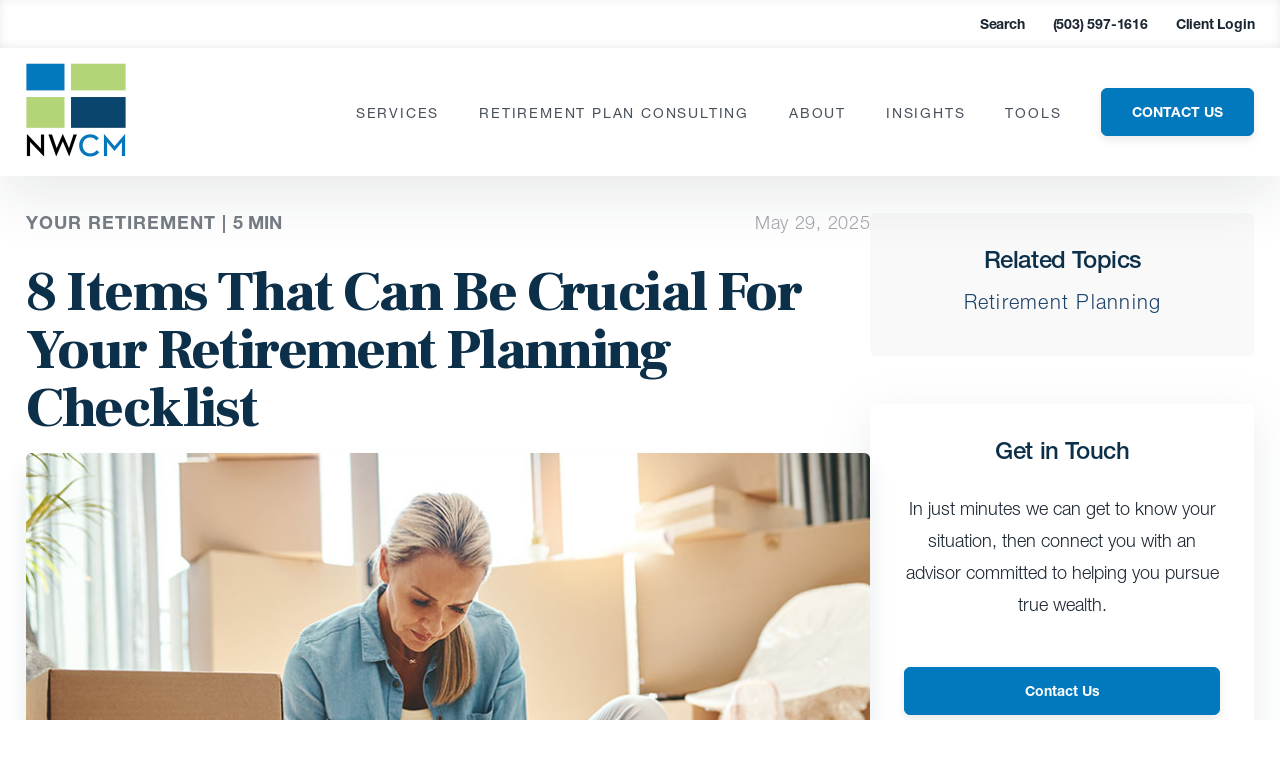

--- FILE ---
content_type: text/css
request_url: https://www.nwcm.com/wp-content/cache/min/1/wp-content/themes/carsonwp/custom.css?ver=1753800151
body_size: 471
content:
body.single-team-members .single-member-main #primary .aside-contact{display:none}body.single-team-members .single-member-main #primary .member-favorite-quote-container{display:none;position:relative}body.single-team-members .single-member-main #secondary .whoihelp-block img{margin-right:10px;margin-bottom:auto;margin-top:3px}@media (max-width:576px){body.is-divi #et-boc .et-l .et_pb_module.et_pb_cwmo_service_tabs .service-navs{order:-1}}@media (max-width:576px){body.is-divi #et-boc .et-l .et_pb_module.et_pb_cwmo_service_tabs .service-images{height:500px}}@media (max-width:576px){.cwmo-module-service-tabs .service-tabs{grid-template-columns:1fr!important}}.cky-revisit-bottom-left{display:none!important}@media only screen and (max-width:981px){.gimage-two{display:none!important}}.member-qualifications .member-qualification li{padding-bottom:10px;line-height:1.5em}@media (max-width:875px){body.single-team-members .single-member-main>.container{width:85%}body.single-team-members .single-member-main{padding:0 0 100px 0}body.single-team-members .single-member-header{padding-bottom:18px;margin-bottom:30px}body.single-team-members .single-member-header>.container{width:85%}body.single-team-members .single-member-header .member-photo{max-width:250px;max-height:250px;border:3px solid var(--primary);margin-bottom:20px}body.single-team-members .single-member-header>.container{display:block!important}body.single-team-members .single-member-main #primary{width:100%}body.single-team-members .single-member-main>.container{flex-direction:column}body.single-team-members .single-member-header .member-suffix-name{flex-direction:column;align-items:normal}body.single-team-members .single-member-header .member-suffix-name>:not([hidden])~:not([hidden]){margin-left:unset;margin-top:20px}body.single-team-members .single-member-main #secondary{max-width:unset!important;margin-top:-60px}body.single-team-members .single-member-main #secondary .aside-partner-services{margin-bottom:50px}body.single-team-members .single-member-main #secondary .aside-partner-info{margin-bottom:50px}body.single-team-members .single-member-main #secondary .aside-more{position:relative;padding:40px 0}body.single-team-members .single-member-main #secondary .aside-more::before{position:absolute;top:0;left:0;content:'';background-color:#ebeef1;height:100%;width:-webkit-fill-available;transform:translate(-100%,0);display:block}body.single-team-members .single-member-main #secondary .aside-more::after{position:absolute;top:0;right:0;content:'';background-color:#ebeef1;height:100%;width:-webkit-fill-available;transform:translate(100%,0);display:block}body.single-team-members .single-member-main #primary .member-content{margin-bottom:unset}body.single-team-members .single-member-main #secondary .aside-contact{display:none}body.single-team-members .single-member-main #primary .aside-contact{display:grid;margin-bottom:50px}body.single-team-members .single-member-main #primary .member-qualifications{margin-top:35px;margin-bottom:70px}body.single-team-members .single-member-main #primary .member-qualifications .member-qualification{flex-direction:column;gap:5px}body.single-team-members .single-member-main #primary .member-qualifications .member-qualification .qualification-data{border-left:solid 3px rgba(var(--primary-rgb),.5);transform:translate(15px,0);padding-left:35px;margin-right:7%}body.single-team-members .single-member-main #primary .member-favorite-quote:not(.mobile){display:none}body.single-team-members .single-member-main #primary .member-favorite-quote{margin-bottom:0;border:unset;padding:35px 25px 15px 25px}body.single-team-members .single-member-main #primary .member-favorite-quote:before{left:0}body.single-team-members .single-member-main #primary .member-favorite-quote:after{right:0}body.single-team-members .single-member-main #primary .member-favorite-quote-container{display:block;background-color:rgba(175,189,199,.25);padding:45px 0}body.single-team-members .single-member-main #primary .member-favorite-quote-container::before{content:'';position:absolute;top:0;left:0;background-color:rgba(175,189,199,.25);transform:translate(-100%,0);width:100%;height:100%}body.single-team-members .single-member-main #primary .member-favorite-quote-container::after{content:'';position:absolute;top:0;right:0;background-color:rgba(175,189,199,.25);transform:translate(100%,0);width:100%;height:100%}}